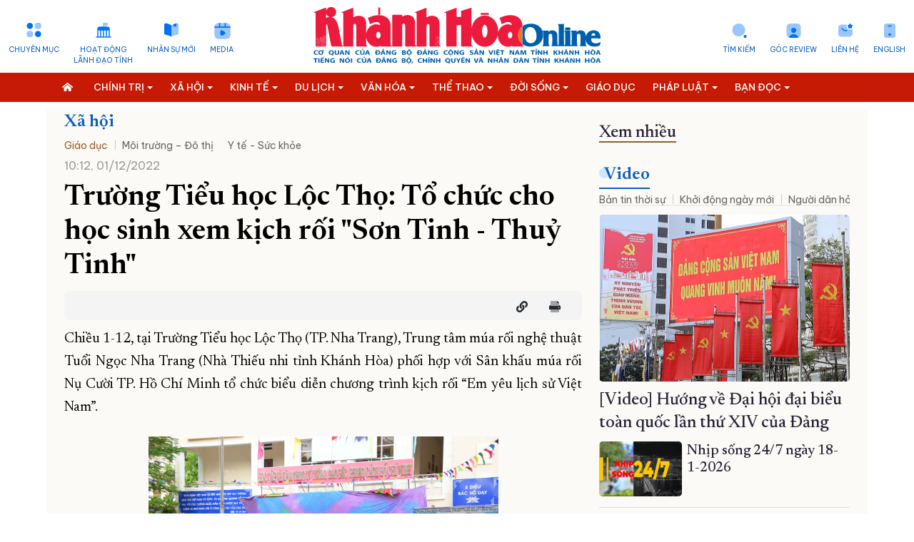

--- FILE ---
content_type: text/html; charset=UTF-8
request_url: https://baokhanhhoa.vn/xa-hoi/giao-duc/202212/truong-tieu-hoc-loc-tho-to-chuc-cho-hoc-sinh-xem-kich-roi-son-tinh-thuy-tinh-8271130/
body_size: 48000
content:

<!DOCTYPE html> 
<html lang="vi-VN"> 
 <head>   <title>Trường Tiểu học Lộc Thọ: Tổ chức cho học sinh xem kịch rối &quot;Sơn Tinh - Thuỷ Tinh&quot; - Báo Khánh Hòa điện tử</title>
    <meta property="og:title" content="Trường Tiểu học Lộc Thọ: Tổ chức cho học sinh xem kịch rối &amp;quot;Sơn Tinh - Thuỷ Tinh&amp;quot;"/>
	<meta property="og:type" content="article" />
	<meta property="og:image:width" content="1024" />
	<meta property="og:image:height" content="1024" />
	<meta property="fb:app_id" content="2131118177211869" /> 

	<meta property="og:url" content="http://beta.baokhanhhoa.vn/xa-hoi/giao-duc/202212/truong-tieu-hoc-loc-tho-to-chuc-cho-hoc-sinh-xem-kich-roi-son-tinh-thuy-tinh-8271130/" />
  <meta name="description" content="&lt;p&gt;Chiều 1-12, tại Trường Tiểu học Lộc Thọ (TP. Nha Trang), Trung tâm múa rối nghệ thuật Tuổi Ngọc Nha Trang (Nhà Thiếu nhi tỉnh Khánh Hòa) phối hợp với Sân khấu múa rối Nụ Cười TP. Hồ Chí Minh tổ chức biểu diễn chương trình kịch rối &amp;quot;Em yêu lịch sử Việt Nam&amp;quot;.&lt;/p&gt;"/>
  <meta property="og:description" content="&lt;p&gt;Chiều 1-12, tại Trường Tiểu học Lộc Thọ (TP. Nha Trang), Trung tâm múa rối nghệ thuật Tuổi Ngọc Nha Trang (Nhà Thiếu nhi tỉnh Khánh Hòa) phối hợp với Sân khấu múa rối Nụ Cười TP. Hồ Chí Minh tổ chức biểu diễn chương trình kịch rối &amp;quot;Em yêu lịch sử Việt Nam&amp;quot;.&lt;/p&gt;"/>
	<meta property="og:image" content="http://beta.baokhanhhoa.vn/file/e7837c02857c8ca30185a8c39b582c03/dataimages/202212/original/images5529722_vinhthanh1574.jpg" />

		<meta name="keywords" content="Tin tức, Thế giới, Công nghệ, Kinh tế - Xã hội, Thể thao, Giải trí, Sức khỏe, Khánh Hòa, Du lịch, Nha Trang, báo điện tử, Việt Nam"/>
  <meta name="keywords" content="Tin tức, Thế giới, Công nghệ, Kinh tế - Xã hội, Thể thao, Giải trí, Sức khỏe, Khánh Hòa, Du lịch, Nha Trang, báo điện tử, Việt Nam"/>
  <meta charset="utf-8">
  <meta name="viewport" content="width=device-width, initial-scale=1" />  <link rel="preconnect" href="https://fonts.googleapis.com">
<link rel="preconnect" href="https://fonts.gstatic.com" crossorigin>
<link href='https://fonts.googleapis.com/css2?family=Be+Vietnam+Pro:ital,wght@0,400;0,500;1,400&display=swap' rel='stylesheet'>
<link href='https://fonts.googleapis.com/css2?family=Newsreader:opsz,wght@6..72,300;6..72,400;6..72,500;6..72,600&family=Oswald&display=swap' rel='stylesheet'>
<link rel="stylesheet" href="/common/bootstrap-5.1.3/css/bootstrap.min.css">
<link type="text/css" rel="stylesheet" href="/common/v1/css/main.css?v=2.39"/>
		<link type="text/css" rel="stylesheet" href="/common/v1/css/sm-clean.css"/>
		<link type="text/css" rel="stylesheet" href="/common/v1/css/jquery.scrollbar.css"/>

		<link type="text/css" rel="stylesheet" href="/common/fontawesome-pro-5.15.3-web/css/all.min.css"/>

		<link href=/common/v1/css/swiper.min.css rel=stylesheet>


<!-- Google tag (gtag.js) -->
<script async src="https://www.googletagmanager.com/gtag/js?id=G-49Y7E9C4SH"></script>
<script>
  window.dataLayer = window.dataLayer || [];
  function gtag(){dataLayer.push(arguments);}
  gtag('js', new Date());

  gtag('config', 'G-49Y7E9C4SH');
</script>
<!-- Google news (gtag.js) -->
<script async type="application/javascript" src="https://news.google.com/swg/js/v1/swg-basic.js"></script> 
<script> (self.SWG_BASIC = self.SWG_BASIC || []).push( basicSubscriptions => { basicSubscriptions.init({ type: "NewsArticle", isPartOfType: ["Product"], isPartOfProductId: "CAow19uvDA:openaccess", clientOptions: { theme: "light", lang: "vi" }, }); }); </script>
<style>
#content p {
    margin-bottom: 25px !important;
}
.podcast-detail {
    position: relative;
    padding-top: 90px;
    background: url(https://baokhanhhoa.vn/file/e7837c02857c8ca30185a8c39b582c03/042023/rectangle_1_20230422164112.png) center 0 no-repeat;
    background-size: cover;
  position: relative;
}
.nav_user {
    position: -webkit-sticky;
    position: sticky;
    top: 0px !important;
    z-index: 9;
}
/*  #main-nav, .header,  .section_nav{
       filter: grayscale(100%);   
}
*/
#main-nav, .menu_bread {
       background: #c71a04;
}
</style>
   <script
      src="https://code.jquery.com/jquery-3.6.0.min.js"
      integrity="sha256-/xUj+3OJU5yExlq6GSYGSHk7tPXikynS7ogEvDej/m4="
      crossorigin="anonymous"
    ></script>
<script src="/common/v1/js/funct.js?v=1.1"></script> 
 </head> 
 <body> <div id="page_info" style="display: none">
<div id="site_id">e7837c02857c8ca30185a8c39b582c03</div>
<div id="parent_site_id">ff8080815e5b41fb015e5b817a510004</div>
<div id="cate_id">F1CD650DF3152D4AE053047A900AACBF</div>
<div id="parent_id">F1CD64644B182B3AE053047A900A7A47</div>
<div id="cate_url">/xa-hoi/giao-duc/</div>
<div id="article_title">Trường Tiểu học Lộc Thọ: Tổ chức cho học sinh xem kịch rối &quot;Sơn Tinh - Thuỷ Tinh&quot;</div>
<div id="article_id">F21D112D0E917F16E05382FC036798F9</div>
<div id="cate_title">Giáo dục</div>
</div>
<style>
#box0-tab{
    display: none;
}
.sm-clean > li > a {
    font-size: 13.5px !important;
}
.fas.fa-home-alt {
    background: none;
}
.multi{
color: white;
    font-weight: bold;
     font-family: 'Newsreader', serif;
text-transform: capitalize;
}
.news_new .emagazine_nav button.active {
    color: #000;
    background: url(/file/e7837c02857c8ca30185a8c39b582c03/022023/tinmoi_20230215214034.gif) no-repeat 0 5px;
    padding-left: 6px;
    background-size: 18px 18px;
}
.container{
max-width: 1320px;
}
.title4 {
    color: #262338;
    font-size: 28px;
    font-weight: 500;
line-height: 32px;
}
.des > * {
    font-size: 16px;
    color: #48545C;

}
#content .new img {
    width: 100% !important;
    margin-bottom: 0px;
}
.detail_layout .cate_title_1 .title {
      font-size: 24px;
    font-weight: 700;
}
.detail_layout .detail_layout {
    max-width: 1150px;
    padding: 0px 25px;
    background: #FCFAF6;
}
</style> 
  <!--	<portlet name="v1_header_tool" /> --> <div class="container">
	<div class="row header ">
		<div class="col-md-4">
			<ul class="list_icon_1 header_left">
				<li id="more-menu-1" class="item"><a href="#" class="dropdown-toggle" data-toggle="dropdown"  data-bs-toggle="dropdown">Chuyên mục</a></li>

				<li class="item"><a href="/hoat-dong-lanh-dao-tinh/">Hoạt động <br>lãnh đạo tỉnh</a></li>
				<li class="item"><a href="/chinh-tri/nhan-su-moi/">Nhân sự mới</a></li>
				<li class="item"><a href="/video/">Media</a></li>
				
			</ul>
		</div>
		<div class="col-md-4 header_center">
			<a href="/">
			  <img class="logo_header" src="https://baokhanhhoa.vn/file/e7837c02857c8ca30185a8c39b582c03/042023/lg1_20230418173750.svg" alt="Báo Khánh Hòa điện tử" /> 
<!-- <img class="logo_header" src="https://baokhanhhoa.vn/file/e7837c02857c8ca30185a8c39b582c03/072024/khanh_hoa_20240719181709.jpg" alt="Báo Khánh Hòa điện tử" />  --> <!-- quoc tang -->
<!-- 	 <img class="logo_header" src="https://baokhanhhoa.vn/file/e7837c02857c8ca30185a8c39b582c03/012025/untitled1_20250123221638.png" alt="Báo Khánh Hòa điện tử" />    -->
			</a>
		</div>
		<div class="col-md-4">
			<ul class="list_icon_1 header_right">
				<li class="item"><a href="//news.baokhanhhoa.vn/ ">English</a></li>
				<li class="item"> <a href="//baokhanhhoa.vn/lien-he/201211/lien-he-voi-bao-khanh-hoa-2200346/">Liên hệ</a></li>
				<li class="item"><a href="https://baokhanhhoa.vn/goc-review/">Góc Review</a></li>
                
				<li class="item"><a href="/tim-kiem">Tìm kiếm</a></li>
			</ul>
		</div>
	</div>
</div>

<div class="menutop">
    <nav class="" id="main-nav">
        <nav class="navbar container">
            <input id="main-menu-state" type="checkbox" />
            <label class="main-menu-btn" for="main-menu-state"> <span class="main-menu-btn-icon"></span> Toggle main menu visibility </label>
      <a class="search_mobile" href="/tim-kiem" style="float: right; margin-right: 15px; display: none;"><i class="fas fa-2x fa-search"></i></a>
            <div class="clear"></div>
			
		<ul id="main-menu" class="sm sm-clean" data-toggle="collapse-nav" data-target="#more-menu-1">
			<li><a href="/"><i class="fas fa-home-alt"></i></a></li>
	<li class='F1CD6462D0B02B36E053047A900AE450'><a  href='/chinh-tri/'><span class='bd'>Chính trị</span></a><ul><li class='F1CD6535DB202DB0E053047A900A4D61'><a href='/chinh-tri/giai-bua-liem-vang/'><span class='bd'>Giải Búa Liềm Vàng</span></a><ul></ul></li><li class='ff80808199dca5dd0199e24ba95a52ab'><a href='/chinh-tri/quoc-hoi-hdnd/'><span class='bd'>Quốc hội - HĐND</span></a><ul></ul></li><li class='F1CD6533ABC82DAAE053047A900ABE52'><a href='/chinh-tri/bao-ve-nen-tang-tu-tuong-cua-dang/'><span class='bd'>Bảo vệ nền tảng tư tưởng của Đảng</span></a><ul></ul></li><li class='F1CD65316B9C2DA4E053047A900AA0A3'><a href='/chinh-tri/xay-dung-dang/'><span class='bd'>Xây dựng Đảng</span></a><ul></ul></li><li class='ff8080819113ed6d0191503d06ff0068'><a href='/chinh-tri/hoat-dong-lanh-dao-trung-uong/'><span class='bd'>Hoạt động lãnh đạo Trung ương</span></a><ul></ul></li><li class='F1CD6442522E2AE6E053047A900AEFC6'><a href='/chinh-tri/nhan-su-moi/'><span class='bd'>Nhân sự mới</span></a><ul></ul></li><li class='ff80808199dca5dd0199e242ae565019'><a href='/doi-song/chinh-sach-moi/'><span class='bd'>Chính sách mới</span></a><ul></ul></li><li class='F1CD650BD18A2D44E053047A900A8A01'><a href='/chinh-tri/thoi-su-suy-ngam/'><span class='bd'>Thời sự - Suy ngẫm</span></a><ul></ul></li><li class='ff80808199dca5dd0199e504df0a6e46'><a href='/chinh-tri/quoc-phong/'><span class='bd'>Quốc phòng</span></a><ul></ul></li><li class='ff80808199dca5dd019a04add4b95f55'><a href='/chinh-tri/gop-y-du-thao-cac-van-kien-trinh-dai-hoi-dai-bieu-toan-quoc-lan-thu-xiv-cua-dang'><span class='bd'>Góp ý dự thảo các văn kiện trình Đại hội đại biểu toàn quốc lần thứ XIV của Đảng</span></a><ul></ul></li></ul></li><li class='F1CD64644B182B3AE053047A900A7A47'><a  href='/xa-hoi/'><span class='bd'>Xã hội</span></a><ul><li class='F1CD650DF3152D4AE053047A900AACBF'><a href='/giao-duc/'><span class='bd'>Giáo dục</span></a><ul></ul></li><li class='ff8080819a192135019a1fa0cad2423d'><a href='/xa-hoi/lao-dong-viec-lam/'><span class='bd'>Lao động - Việc làm</span></a><ul></ul></li><li class='F1CD64E8F4F32CE3E053047A900AD338'><a href='/xa-hoi/y-te-suc-khoe/'><span class='bd'>Y tế - Sức khỏe</span></a><ul><li class='ff8080819b1329eb019bb4d47c9e6619'><a href='/xa-hoi/y-te-suc-khoe/an-toan-ve-sinh-thuc-pham'><span class='bd'>An toàn vệ sinh thực phẩm</span></a><ul></ul></li></ul></li><li class='F1CD64DB350A2CC0E053047A900A55A1'><a href='/xa-hoi/moi-truong-do-thi/'><span class='bd'>Môi trường – Đô thị</span></a><ul></ul></li></ul></li><li class='F1CD6467BE462B42E053047A900AF6AD'><a  href='/kinh-te/'><span class='bd'>Kinh tế</span></a><ul><li class='ff8080819740c1740197861e7abc12e8'><a href='/phat-trien-kinh-te-tu-nhan/'><span class='bd'>Phát triển kinh tế tư nhân</span></a><ul></ul></li><li class='ff80808199dca5dd0199e22e82c24a76'><a href='/kinh-te/cong-nghiep-nang-luong/'><span class='bd'>Công nghiệp - Năng lượng</span></a><ul></ul></li><li class='ff80808199dca5dd0199e238b2bf4d05'><a href='/kinh-te/nong-nghiep-nong-thon-moi/'><span class='bd'>Nông nghiệp - Nông thôn mới</span></a><ul></ul></li><li class='F1CD65186D452D68E053047A900A64C3'><a href='/kinh-te/thong-tin-doanh-nghiep/'><span class='bd'>Thông tin doanh nghiệp</span></a><ul></ul></li><li class='F1CD651043722D50E053047A900A1C71'><a href='/kinh-te/tai-chinh-ngan-hang/'><span class='bd'>Tài chính - Ngân hàng</span></a><ul></ul></li><li class='F1CD6538688B2DB6E053047A900AFB44'><a href='/kinh-te/vietnam-airlines/'><span class='bd'>Vietnam Airlines</span></a><ul></ul></li></ul></li><li class='F1CD6477B2312B69E053047A900A073C'><a  href='/du-lich/'><span class='bd'>Du lịch</span></a><ul><li class='F1CD64ABB5AE2C48E053047A900A1DD4'><a href='/doi-song/am-thuc/'><span class='bd'>Ẩm thực</span></a><ul></ul></li><li class='F1CD655098E42DFAE053047A900AC893'><a href='/du-lich/trai-nghiem-kham-pha/'><span class='bd'>Trải nghiệm – Khám phá</span></a><ul></ul></li><li class='ff80808199dca5dd0199e2087f2b4504'><a href='/du-lich/di-san-van-hoa/'><span class='bd'>Di sản văn hóa</span></a><ul></ul></li><li class='F1CD651220112D56E053047A900A79E9'><a href='/du-lich/danh-lam-thang-canh/'><span class='bd'>Danh lam thắng cảnh</span></a><ul></ul></li></ul></li><li class='F1CD6479622A2B6DE053047A900A54C0'><a  href='/van-hoa/'><span class='bd'>Văn hóa</span></a><ul><li class='F1CD64A9C73A2C40E053047A900A0C3A'><a href='/van-hoa/sang-tac/'><span class='bd'>Sáng tác</span></a><ul></ul></li><li class='F1CD64EB792F2CE9E053047A900A57F7'><a href='/van-hoa/chuyen-cuoi-tuan/'><span class='bd'>Chuyện cuối tuần</span></a><ul></ul></li><li class='F1CD6527BE442D8CE053047A900A136F'><a href='/van-hoa/giai-tri/'><span class='bd'>Giải trí</span></a><ul></ul></li><li class='ff8080819b1329eb019b816f5b90338c'><a href='/van-hoa/nhung-goc-pho-nhung-con-duong/'><span class='bd'>Những góc phố - những con đường</span></a><ul></ul></li></ul></li><li class='F1CD64503FDA2B06E053047A900A329A'><a  href='/the-thao/'><span class='bd'>Thể thao</span></a><ul><li class='F1CD64A7954A2C3AE053047A900A3FBA'><a href='/the-thao/the-thao-trong-nuoc/'><span class='bd'>Thể thao trong nước</span></a><ul></ul></li><li class='F1CD64CDF2C92C9CE053047A900A55CC'><a href='/the-thao/the-thao-quoc-te/'><span class='bd'>Thể thao quốc tế</span></a><ul></ul></li></ul></li><li class='F1CD648123982BA7E053047A900AD734'><a  href='/doi-song/'><span class='bd'>Đời sống</span></a><ul><li class='F1CD64F4CD442D03E053047A900A0BA3'><a href='/doi-song/thi-truong/'><span class='bd'>Thị trường</span></a><ul></ul></li></ul></li><li class='ff80808196ced87001971f6017481590'><a  href='/giao-duc/'><span class='bd'>Giáo dục</span></a><ul></ul></li><li class='F1CD645ADB782B22E053047A900AA9FD'><a  href='/phap-luat/'><span class='bd'>Pháp luật</span></a><ul><li class='ff80808199dca5dd0199e224d6e448d8'><a href='/phap-luat/an-ninh-trat-tu/'><span class='bd'>An ninh trật tự</span></a><ul></ul></li><li class='F1CD65164BE22D62E053047A900A4261'><a href='/phap-luat/giai-dap-phap-luat/'><span class='bd'>Giải đáp pháp luật</span></a><ul></ul></li><li class='ff80808199dca5dd0199e225d8044935'><a href='/phap-luat/ho-so-pha-an'><span class='bd'>Hồ sơ phá án</span></a><ul></ul></li></ul></li><li class='F1CD647CA9522B7BE053047A900A500A'><a  href='/ban-doc-viet/'><span class='bd'>Bạn đọc</span></a><ul><li class='F1CD64F292272CFDE053047A900A715E'><a href='/ban-doc-viet/hop-thu-tu-thien/'><span class='bd'>Hộp thư từ thiện</span></a><ul></ul></li><li class='F1CD652EACBB2D9EE053047A900A619D'><a href='/ban-doc-viet/van-de-ban-doc-quan-tam/'><span class='bd'>Vấn đề bạn đọc quan tâm</span></a><ul></ul></li></ul></li><li class='F1CD645E36572B2AE053047A900A4E45'><a  href='/khoa-hoc-cong-nghe/'><span class='bd'>Khoa học - Công nghệ</span></a><ul><li class='F7EE8E70873C29D6E05382FC036740BA'><a href='/chuyen-doi-so/'><span class='bd'>Chuyển đổi số</span></a><ul></ul></li><li class='ff8081818871292f018890837f0572f9'><a href='/chuyen-doi-so/thuc-hien-de-an-06/'><span class='bd'>Thực hiện Đề án 06</span></a><ul></ul></li><li class='ff80808196ced87001971158967e0608'><a href='/chuyen-doi-so/kpi-thuoc-do-hieu-qua-cong-viec/'><span class='bd'>KPI-Thước đo hiệu quả công việc</span></a><ul></ul></li></ul></li><li class='F1CD642901F32ABAE053047A900ABBD5'><a  href='/phong-su/'><span class='bd'>Phóng sự</span></a><ul></ul></li><li class='F1CD64395C0E2ADAE053047A900A538A'><a  href='/the-gioi/'><span class='bd'>Thế giới</span></a><ul><li class='F1CD653F2F492DC9E053047A900A2190'><a href='/the-gioi/cong-dong-asean/'><span class='bd'>Cộng đồng ASEAN</span></a><ul></ul></li></ul></li><li class='8a10ed228591cd1701859b1bc889451c'><a  href='/multimedia/'><span class='bd'>Multimedia</span></a><ul><li class='F1CD642B17692ABEE053047A900A55CB'><a href='/goc-anh/'><span class='bd'>Góc ảnh</span></a><ul></ul></li><li class='8a10ed228591cd1701859b1f3b8d45d5'><a href='/multimedia/infographic/'><span class='bd'>Infographic</span></a><ul></ul></li><li class='8a10ed228591cd1701859b1ea95145a5'><a href='/multimedia/emagazine/'><span class='bd'>E-magazine</span></a><ul></ul></li><li class='8a10ed228591cd1701859b3ccf7a46fb'><a href='/multimedia/review/'><span class='bd'>Review</span></a><ul></ul></li><li class='8a10ed228591cd1701859b1c9702456f'><a href='/multimedia/livestream/'><span class='bd'>Livestream</span></a><ul></ul></li></ul></li><li class='F1CD641E91702AA2E053047A900AE806'><a  href='/video/'><span class='bd'>Video</span></a><ul><li class='ff808081965b66550196998cd5da3c3b'><a href='/video/ban-tin-thoi-su/'><span class='bd'>Bản tin thời sự</span></a><ul></ul></li><li class='ff80808191876c6001919708a3801a2b'><a href='/video/chao-ngay-moi/'><span class='bd'>Khởi động ngày mới</span></a><ul></ul></li><li class='ff80808191876c600191970973271a64'><a href='/video/van-de-hom-nay'><span class='bd'>Người dân hỏi – Cơ quan nhà nước trả lời</span></a><ul></ul></li><li class='F1CD64C6BD892C8AE053047A900A4304'><a href='/video/vi-nhan-dan-phuc-vu/'><span class='bd'>Vì nhân dân phục vụ</span></a><ul></ul></li><li class='ff8080819b1329eb019b7c6999ff51f1'><a href='/video/chuyen-dong-247'><span class='bd'>Chuyển động 24/7</span></a><ul></ul></li><li class='F1CD64BC8C382C72E053047A900AB0DB'><a href='/video/chinh-tri-xa-hoi/'><span class='bd'>Chính trị - xã hội</span></a><ul></ul></li><li class='F1CD64C167552C7EE053047A900AEA60'><a href='/video/kinh-te-du-lich/'><span class='bd'>Kinh tế - Du lịch</span></a><ul></ul></li><li class='F1CD64C3ED692C84E053047A900A10EE'><a href='/video/van-hoa-the-thao/'><span class='bd'>Văn hóa - Thể thao</span></a><ul></ul></li><li class='F1CD6499EF8E2BF7E053047A900A5C8C'><a href='/video/doi-song-phap-luat/'><span class='bd'>Đời sống - Pháp luật</span></a><ul></ul></li><li class='ff8081818bfb2981018bfc7bbdac0f47'><a href='/video/pho-bien-kien-thuc/'><span class='bd'>Phổ biến kiến thức</span></a><ul></ul></li><li class='F1CD64E15AAD2CCCE053047A900A7BD7'><a href='/video/clip-ban-doc/'><span class='bd'>Bạn đọc</span></a><ul></ul></li><li class='ff8081818ca8c893018cb3608e915708'><a href='/video/top-mon-ngon/'><span class='bd'>Top món ngon</span></a><ul></ul></li></ul></li><li class='F1CD6486C36E2BB8E053047A900A76A8'><a  href='/doc-bao-online/'><span class='bd'>Đọc báo online</span></a><ul></ul></li><li class='8a10ed228591cd17018599be5be439e3'><a  href='/podcast/'><span class='bd'>Podcast</span></a><ul><li class='ff80808196ced870019717139f64466c'><a href='/podcast/ban-tin-thoi-su/'><span class='bd'>Bản tin thời sự</span></a><ul></ul></li><li class='ff8081818c1b8c9a018c33c50a991f4c'><a href='/podcast/giai-ma-nhung-vu-trong-an/'><span class='bd'>Giải mã những vụ trọng án</span></a><ul></ul></li><li class='ff8081818c1b8c9a018c33c4ae731f1a'><a href='/podcast/nhung-vung-ky-uc/'><span class='bd'>Những vùng ký ức</span></a><ul></ul></li><li class='ff80808196ced87001971eb8707d0969'><a href='/podcast/truyen-ngan-cuoi-tuan/'><span class='bd'>Truyện ngắn cuối tuần</span></a><ul></ul></li></ul></li><li class='F1CD6453600A2B0EE053047A900AD298'><a  href='/rao-vat-tuyen-dung/'><span class='bd'>Thông tin - Quảng cáo</span></a><ul><li class='F1CD6492F0012BD9E053047A900A5D1C'><a href='/rao-vat-tuyen-dung/bo-cao-thanh-lap/'><span class='bd'>Bố cáo thành lập</span></a><ul></ul></li><li class='F1CD64B4C5F82C60E053047A900A0D00'><a href='/rao-vat-tuyen-dung/tuyen-dung/'><span class='bd'>Tuyển dụng</span></a><ul></ul></li><li class='F1CD64D70B432CB4E053047A900A4C6B'><a href='/rao-vat-tuyen-dung/giay-to/'><span class='bd'>Giấy tờ</span></a><ul></ul></li><li class='F1CD64B0436F2C4FE053047A900A8B53'><a href='/rao-vat-tuyen-dung/nha-dat/'><span class='bd'>Nhà đất</span></a><ul></ul></li><li class='F1CD64D282C92CA8E053047A900AC449'><a href='/rao-vat-tuyen-dung/o-to-xe-may/'><span class='bd'>Ô tô - Xe máy</span></a><ul></ul></li><li class='F1CD64B7352A2C66E053047A900A9A0A'><a href='/rao-vat-tuyen-dung/dich-vu/'><span class='bd'>Dịch vụ</span></a><ul></ul></li><li class='F1CD649532742BE3E053047A900A1B89'><a href='/rao-vat-tuyen-dung/bo-cao-giai-the/'><span class='bd'>Bố cáo giải thể</span></a><ul></ul></li><li class='F1CD64D4C3182CAEE053047A900A8418'><a href='/rao-vat-tuyen-dung/moi-thau/'><span class='bd'>Mời thầu</span></a><ul></ul></li><li class='F1CD64D914FB2CBAE053047A900AB5C8'><a href='/rao-vat-tuyen-dung/thanh-ly/'><span class='bd'>Thanh lý</span></a><ul></ul></li><li class='F1CD64B9D65E2C6CE053047A900A7B06'><a href='/rao-vat-tuyen-dung/khac/'><span class='bd'>Khác</span></a><ul></ul></li></ul></li><li class='ff80808196ced870019724076d4547c8'><a  href='/quy-hoach-tinh-khanh-hoa/'><span class='bd'>Quy hoạch tỉnh Khánh Hòa</span></a><ul><li class='ff80808196ced87001972409eca7483d'><a href='/nha-trang/'><span class='bd'>Quy hoạch Nha Trang</span></a><ul></ul></li><li class='ff80808196ced87001972408e36e4808'><a href='/cam-lam/'><span class='bd'>Quy hoạch Cam Lâm</span></a><ul></ul></li><li class='ff80808196ced8700197240abb744874'><a href='/dien-khanh/'><span class='bd'>Quy hoạch Diên Khánh</span></a><ul></ul></li><li class='ff80808196ced8700197240b5e0548a8'><a href='/van-phong/'><span class='bd'>Quy hoạch Vân Phong</span></a><ul></ul></li></ul></li><li class='F1CD64205AE22AA6E053047A900A12EC'><a  href='/truong-sa-bien-dao-que-huong/'><span class='bd'>Trường Sa biển đảo quê hương</span></a><ul></ul></li><li class='F1CD64A315202C2EE053047A900ABC65'><a  href='/chung-tay-cai-cach-hanh-chinh/'><span class='bd'>Chung tay cải cách hành chính</span></a><ul></ul></li><li class='F1CD64A550B22C34E053047A900A7876'><a  href='/xay-dung-nong-thon-moi/'><span class='bd'>Xây dựng nông thôn mới</span></a><ul></ul></li><li class='F1CD6449A2192AF6E053047A900A5FD8'><a  href='/lich-cat-dien/'><span class='bd'>Lịch cắt điện</span></a><ul></ul></li><li class='F1CD647F791D2B8CE053047A900A8059'><a  href='/tau-xe-may-bay/'><span class='bd'>Tàu - Xe - Máy bay</span></a><ul></ul></li><li class='F7EE8E74664929DAE05382FC036768D2'><a  href='/ky-niem-370-nam-xay-dung-va-phat-trien-tinh-khanh-hoa/'><span class='bd'>Kỷ niệm 370 năm xây dựng và phát triển tỉnh Khánh Hòa</span></a><ul></ul></li><li class='ff808181891a8f0e0189762421f63b00'><a  href='/khoanh-khac-dep-xu-tram/'><span class='bd'>Khoảnh khắc đẹp xứ Trầm</span></a><ul></ul></li><li class='ff808081984c818601985b9f5a83299a'><a  href='/dong-chi-nghiem-xuan-thanh/'><span class='bd'>Đồng chí Nghiêm Xuân Thành</span></a><ul></ul></li><li class='ff808081984c818601985be6f25b2f33'><a  href='/dong-chi-ho-xuan-truong/'><span class='bd'>Đồng chí Hồ Xuân Trường</span></a><ul></ul></li><li class='ff8080819a482ce0019a94bf4db441e8'><a  href='dong-chi-tran-phong'><span class='bd'>Đồng chí Trần Phong</span></a><ul></ul></li><li class='ff80808197d927ac0198455bdaa478ba'><a  href='/dai-hoi-dang-cac-cap/'><span class='bd'>Đại hội đảng các cấp</span></a><ul><li class='ff80808197d927ac0198455cab80790a'><a href='/tin-tuc-su-kien/'><span class='bd'>Tin tức sự kiện</span></a><ul></ul></li><li class='ff80808197d927ac0198455d1d17794d'><a href='/cac-ky-dai-hoi-dang/'><span class='bd'>Các kỳ đại hội đảng</span></a><ul><li class='ff80808197d927ac0198455dc5b77982'><a href='/dai-hoi-dang-toan-quoc/'><span class='bd'>Đại hội đảng toàn quốc</span></a><ul></ul></li><li class='ff80808197d927ac0198455e310779c3'><a href='/danh-sach-tong-bi-thu/'><span class='bd'>Danh sách tổng bí thư</span></a><ul></ul></li></ul></li><li class='ff808081984c8186019896c7837f60dd'><a href='/ban-chap-hanh-dang-bo-tinh/'><span class='bd'>Ban chấp hành đảng bộ tỉnh</span></a><ul></ul></li><li class='ff808081984c818601988055315449aa'><a href='/dai-hoi/multimedia'><span class='bd'>Multimedia</span></a><ul><li class='ff808081984c81860198875248dd1496'><a href='/dai-hoi/video'><span class='bd'>Video</span></a><ul></ul></li><li class='ff808081984c818601988752e14214dd'><a href='/dai-hoi/anh/'><span class='bd'>Ảnh</span></a><ul></ul></li><li class='ff808081984c81860198875367161528'><a href='/dai-hoi/e-magazine/'><span class='bd'>E-magazine</span></a><ul></ul></li><li class='ff808081984c8186019887545021156c'><a href='/dai-hoi/Infographic/'><span class='bd'>Infographic</span></a><ul></ul></li><li class='ff808081984c818601988754d2c815aa'><a href='/dai-hoi/podcast'><span class='bd'>Podcast</span></a><ul></ul></li></ul></li><li class='ff808081984c81860198875a4ee31689'><a href='/van-kien-van-ban/'><span class='bd'>Văn kiện - văn bản</span></a><ul></ul></li></ul></li><li class='8a10ed228591cd1701859551cd681859'><a  href='/'><span class='bd'>Trang chủ</span></a><ul></ul></li><li class='F1CD6451D9CB2B0AE053047A900AA82B'><a  href='/ve-bao-khanh-hoa/'><span class='bd'>Về báo Khánh Hòa</span></a><ul></ul></li></ul></nav>
        </nav>
    </nav>
</div>
<style>
#main-nav {

}
</style> 
  <div class="container detail_layout"> 
   <div class="row"> 
    <div class="col-8"> 
<div class="cate_title_1 ">
	<div class='nav_F1CD64644B182B3AE053047A900A7A47'><a href='/xa-hoi/' class='title color1'>Xã hội</a><div class='cate_nav'><ul class='submenu'><li class='F1CD650DF3152D4AE053047A900AACBF'><a href='/xa-hoi/giao-duc/'>Giáo dục</a></li><li class='F1CD64DB350A2CC0E053047A900A55A1'><a href='/xa-hoi/moi-truong-do-thi/'>Môi trường – Đô thị</a></li><li class='F1CD64E8F4F32CE3E053047A900AD338'><a href='/xa-hoi/y-te-suc-khoe/'>Y tế - Sức khỏe</a></li></ul></div><div class="clear"></div></div>
	<div class="clear"></div>
</div> 	<div class="date row10">10:12, 01/12/2022</div>
	<h1 class="head_title">Trường Tiểu học Lộc Thọ: Tổ chức cho học sinh xem kịch rối &quot;Sơn Tinh - Thuỷ Tinh&quot;</h1>

	<div class="box_support clearfix">
		<div class="date_time">
			<ul class="social fright">
				<li>
					<div class="fb-like" data-href="http://beta.baokhanhhoa.vn/xa-hoi/giao-duc/202212/truong-tieu-hoc-loc-tho-to-chuc-cho-hoc-sinh-xem-kich-roi-son-tinh-thuy-tinh-8271130/" data-layout="button_count" data-action="like" data-size="small" data-show-faces="false" data-share="true"></div>
				</li>
				<li>
					<div class="zalo-share-button" data-href="" data-oaid="579745863508352884" data-layout="2" data-color="blue" data-customize=false></div>
				</li>
				<li><a href="#" onclick="myFunction('/xa-hoi/giao-duc/202212/truong-tieu-hoc-loc-tho-to-chuc-cho-hoc-sinh-xem-kich-roi-son-tinh-thuy-tinh-8271130/')"><i class="fas fa-link"></i></a>
				</li>
			</ul>
			<div class="clear"></div>
		</div>

	</div>

	<div id="content" class="content-detail cate_F1CD650DF3152D4AE053047A900AACBF">
		<div class="td-post-content tagdiv-type">
						<div class="sub_first_content"><img alt="" src="/file//e7837c02857c8ca30185a8c39b582c03/dataimages/202212/original/images5529722_vinhthanh1574.jpg"><p><p>Chiều 1-12, tại Trường Tiểu học Lộc Thọ (TP. Nha Trang), Trung tâm múa rối nghệ thuật Tuổi Ngọc Nha Trang (Nhà Thiếu nhi tỉnh Khánh Hòa) phối hợp với Sân khấu múa rối Nụ Cười TP. Hồ Chí Minh tổ chức biểu diễn chương trình kịch rối &quot;Em yêu lịch sử Việt Nam&quot;.</p></p></div><p style="text-align: justify;">Chiều 1-12, tại Trường Tiểu học Lộc Thọ (TP. Nha Trang), Trung tâm múa rối nghệ thuật Tuổi Ngọc Nha Trang (Nhà Thiếu nhi tỉnh Khánh Hòa) phối hợp với Sân khấu múa rối Nụ Cười TP. Hồ Chí Minh tổ chức biểu diễn chương trình kịch rối “Em yêu lịch sử Việt Nam”.</p> 
<table align="center" class="image center" width="490"> 
 <tbody> 
  <tr> 
   <td> 
    <figure> 
     <img alt="Chương trình kịch rối “Sơn Tinh - Thuỷ Tinh” tại Trường Tiểu học Lộc Thọ" itemprop="image" src="/file/e7837c02857c8ca30185a8c39b582c03/dataimages/202212/original/images5529722_vinhthanh1574.jpg" style="width: 490px; height: 326px;">
     <figcaption class="image_desc">
      Chương trình kịch rối “Sơn Tinh - Thuỷ Tinh” tại Trường Tiểu học Lộc Thọ
     </figcaption>
    </figure> </td> 
  </tr> 
 </tbody> 
</table> 
<p style="text-align: justify;">Tại đây, hơn 1.100 học sinh được xem vở kịch “Sơn Tinh - Thủy Tinh”. Vở kịch có thời lượng hơn 60 phút, được các diễn viên hoá trang, nhập vai vào các nhân vật trong câu chuyện lịch sử Sơn tinh, Thuỷ tinh, tái hiện lại các tình tiết hấp dẫn, kịch tính, thú vị.</p> 
<p style="text-align: justify;">Được biết, đây là hoạt động nằm trong dự án sân khấu kịch lịch sử Việt Nam với chủ đề "Tôi yêu Tổ quốc Việt Nam - Tôi yêu lịch sử Việt Nam" do hai đơn vị phối hợp thực hiện nhằm giáo dục các giá trị văn hoá truyền thống cho học sinh, giúp các em có hoạt động ngoại khoá bổ ích, thiết thực. Thời gian tới, chương trình sẽ được tổ chức tại các trường tiểu học khác trên địa bàn TP. Nha Trang và trên địa bàn tỉnh.</p> 
<p style="text-align: right;">V.THÀNH</p>
		</div>

	</div>


<div id="fb-root"></div>

<script src="https://apis.google.com/js/platform.js" async defer></script>
<script src="https://sp.zalo.me/plugins/sdk.js"></script>    
     <div class="main-content-end-padding"></div> 
    </div> 
    <div class="col-4"> 
     <div class="sticky-content"> 
		<div class="pad20 wrap_scroll">
			<div class="mostread_box">
				<div class="cate_title_3"><a class="title" style="font-size: 24px;">Xem nhiều</a></div>
				<div class="list-bd" id="mostread">

				</div>
			</div>
		</div>
  

			<div id="video-box" class="thoisu row30">
				<div class="cate_title_1 row10">
					<a class="title fleft" href="/video/">Video</a>
					<div class="clear"></div>
                    <ul class="submenu"><li><a href="/video/ban-tin-thoi-su/">Bản tin thời sự</a></li> <li><a href="/video/chao-ngay-moi/">Khởi động ngày mới</a></li> <li><a href="/video/van-de-hom-nay">Người dân hỏi – Cơ quan nhà nước trả lời</a></li> <li><a href="/video/vi-nhan-dan-phuc-vu/">Vì nhân dân phục vụ</a></li> <li><a href="/video/chuyen-dong-247">Chuyển động 24/7</a></li> <li><a href="/video/chinh-tri-xa-hoi/">Chính trị - xã hội</a></li> <li><a href="/video/kinh-te-du-lich/">Kinh tế - Du lịch</a></li> <li><a href="/video/van-hoa-the-thao/">Văn hóa - Thể thao</a></li> <li><a href="/video/doi-song-phap-luat/">Đời sống - Pháp luật</a></li> <li><a href="/video/pho-bien-kien-thuc/">Phổ biến kiến thức</a></li> <li><a href="/video/clip-ban-doc/">Bạn đọc</a></li> <li><a href="/video/top-mon-ngon/">Top món ngon</a></li></ul>
				</div>
				
					<div class="first row10">
						<a href="/video/chinh-tri-xa-hoi/202601/video-huong-ve-dai-hoi-dai-bieu-toan-quoc-lan-thu-xiv-cua-dang-466446a/" class="avatar  row5"><img class="lazy" src="[data-uri]" data-src="/file/e7837c02857c8ca30185a8c39b582c03/012026/dh_dang_20260118144622.jpg?width=500&height=-&type=resize" alt="[Video] Hướng về Đại hội đại biểu toàn quốc lần thứ XIV của Đảng"></a>
						<a href="/video/chinh-tri-xa-hoi/202601/video-huong-ve-dai-hoi-dai-bieu-toan-quoc-lan-thu-xiv-cua-dang-466446a/" class="title3 row5">[Video] Hướng về Đại hội đại biểu toàn quốc lần thứ XIV của Đảng</a>
					</div>
				

				<div class="list-bd">
						
					<div class="item">
						<div class="fleft40">
							 <a class="avatar " href="/video/chuyen-dong-247202601/nhip-song-247-ngay-18-1-2026-2592c7c/">
								<img  class="lazy" src="[data-uri]" data-src="/file/e7837c02857c8ca30185a8c39b582c03/012026/youtube.00_01_08_12.still002_20260110174910.jpg?width=500&height=-&type=resize"   alt="Nhịp sống 24/7 ngày 18-1-2026"/>
							 </a>
						</div>
						<div class="fright60">
							<a href="/video/chuyen-dong-247202601/nhip-song-247-ngay-18-1-2026-2592c7c/" class="title1">Nhịp sống 24/7 ngày 18-1-2026</a>
							<div class="date color2"> 20:26, 18/01/2026</div>
						</div>
						<div class="clear"></div>
					</div>
				
					<div class="item">
						<div class="fleft40">
							 <a class="avatar " href="/video/ban-tin-thoi-su/202601/ban-tin-thoi-su-toi-18-1-2026-32234d3/">
								<img  class="lazy" src="[data-uri]" data-src="/file/e7837c02857c8ca30185a8c39b582c03/012026/youtube.00_22_21_21.still011_20260118195721.jpg?width=500&height=-&type=resize"   alt="Bản tin thời sự tối 18-1-2026"/>
							 </a>
						</div>
						<div class="fright60">
							<a href="/video/ban-tin-thoi-su/202601/ban-tin-thoi-su-toi-18-1-2026-32234d3/" class="title1">Bản tin thời sự tối 18-1-2026</a>
							<div class="date color2"> 20:23, 18/01/2026</div>
						</div>
						<div class="clear"></div>
					</div>
				
					<div class="item">
						<div class="fleft40">
							 <a class="avatar " href="/video/vi-nhan-dan-phuc-vu/202601/video-cong-an-khanh-hoa-tap-trung-bao-ve-an-ninh-trat-tu-cho-dai-hoi-dang-toan-quoc-lan-thu-xiv-fb40169/">
								<img  class="lazy" src="[data-uri]" data-src="/file/e7837c02857c8ca30185a8c39b582c03/012026/ca_20260118112404.jpg?width=500&height=-&type=resize"   alt="[Video] Công an Khánh Hòa tập trung bảo vệ an ninh trật tự cho Đại hội Đảng toàn quốc lần thứ XIV"/>
							 </a>
						</div>
						<div class="fright60">
							<a href="/video/vi-nhan-dan-phuc-vu/202601/video-cong-an-khanh-hoa-tap-trung-bao-ve-an-ninh-trat-tu-cho-dai-hoi-dang-toan-quoc-lan-thu-xiv-fb40169/" class="title1">[Video] Công an Khánh Hòa tập trung bảo vệ an ninh trật tự cho Đại hội Đảng toàn quốc lần thứ XIV</a>
							<div class="date color2"> 12:32, 18/01/2026</div>
						</div>
						<div class="clear"></div>
					</div>
				

				</div>
			</div>
	<!-- cache 3 -->

<style>
.textlink_embed{
display: none;
}
</style> 
     </div> 
    </div> 








	<div class="bg_grey2">
		<div class="container">
			<div class="block_new_related thoisu row30">
				<div class="cate_title_1 row20">
					<a class="title fleft" href="#">Cùng chuyên mục</a>
					<div class="clear"></div>
				</div>
				<div class="row">
					<div class="col-3">
					   <a href="/xa-hoi/giao-duc/202212/tang-cuong-kiem-soat-bua-an-ban-tru-8271138/" class="avatar row5"><img src="/file/e7837c02857c8ca30185a8c39b582c03/dataimages/202212/original/images5529780_kimdung1.jpg?width=300&height=-&type=resize" alt="Tăng cường kiểm soát bữa ăn bán trú"></a>
						<a href="/xa-hoi/giao-duc/202212/tang-cuong-kiem-soat-bua-an-ban-tru-8271138/" class="title">Tăng cường kiểm soát bữa ăn bán trú</a>
					</div><div class="col-3">
					   <a href="/xa-hoi/giao-duc/202212/quy-dinh-kien-thuc-van-hoa-thpt-trong-co-so-giao-duc-nghe-nghiep-8271139/" class="avatar row5"><img src="/file/e7837c02857c8ca30185a8c39b582c03/dataimages/202209/original/images5518681_images5505478_images5479776_images5474797_images5436384_bkh.jpg?width=300&height=-&type=resize" alt="Quy định kiến thức văn hóa THPT trong cơ sở giáo dục nghề nghiệp"></a>
						<a href="/xa-hoi/giao-duc/202212/quy-dinh-kien-thuc-van-hoa-thpt-trong-co-so-giao-duc-nghe-nghiep-8271139/" class="title">Quy định kiến thức văn hóa THPT trong cơ sở giáo dục nghề nghiệp</a>
					</div><div class="col-3">
					   <a href="/xa-hoi/giao-duc/202212/truong-dai-hoc-nha-trang-to-chuc-be-giang-chuong-trinh-tieng-anh-access-8271086/" class="avatar row5"><img src="/file/e7837c02857c8ca30185a8c39b582c03/dataimages/202212/original/images5529723_qq.jpg?width=300&height=-&type=resize" alt="Trường Đại học Nha Trang tổ chức bế giảng chương trình tiếng Anh Access"></a>
						<a href="/xa-hoi/giao-duc/202212/truong-dai-hoc-nha-trang-to-chuc-be-giang-chuong-trinh-tieng-anh-access-8271086/" class="title">Trường Đại học Nha Trang tổ chức bế giảng chương trình tiếng Anh Access</a>
					</div><div class="col-3">
					   <a href="/xa-hoi/giao-duc/202212/tap-huan-tai-lieu-lam-quen-tieng-anh-cho-tre-mau-giao-8271078/" class="avatar row5"><img src="/file/e7837c02857c8ca30185a8c39b582c03/dataimages/202212/original/images5529698_917429a8db8f02d15b9e.jpg?width=300&height=-&type=resize" alt="Tập huấn tài liệu làm quen tiếng Anh cho trẻ mẫu giáo"></a>
						<a href="/xa-hoi/giao-duc/202212/tap-huan-tai-lieu-lam-quen-tieng-anh-cho-tre-mau-giao-8271078/" class="title">Tập huấn tài liệu làm quen tiếng Anh cho trẻ mẫu giáo</a>
					</div>
				</div>
			</div>
		</div>
	</div>



 
    <div class="row"><div class="row box_detail_child">
</div>    </div> 
   </div> 
  </div> <style type="text/css">

	.footer-menu .dl {
    width: 20%;
    min-height: 190px;
    float: left;
}
.cate_title_1 .nav_F1CD641E91702AA2E053047A900AE806 .submenu li.active a {
    color: #0A5EC1;
    font-weight: 600;
    font-size: 17px;
    margin-top: 4px;
}
@media screen and (min-width: 680px) {
.info_new .head_title, .info_new .box_support {
     max-width: 780px;
    margin: 0px auto;
}
.info_new .content-detail p{
  max-width: 780px;
    margin: 0px auto;
}
.info_new .content-detail img, .info_new  table.image {
    margin: 0px auto;
    max-width: 1000px !important;
}
}


</style>
<div class="footer">
	
		
		<div class="footer-info">
			<div class="container">
				<div class="item">
					<p class="first">Báo và Phát thanh, Truyền hình Khánh Hòa - Website: http://www.baokhanhhoa.vn</p>
					<p>Cơ quan chủ quản: Tỉnh ủy Khánh Hòa | Giấy phép hoạt động báo chí điện tử số: 06/GP-BTTTT ngày 06 tháng 01 năm 2023</p>
					<p>Giám đốc: Thái Thị Lệ Hằng </p>

<p> Phó Giám đốc: Lê Hoàng Triều - Trần Văn Thanh - Nguyễn Xuân Duy - Cung Phú Quốc - Võ Thanh Lâm</p>
<p>Cơ sở 1: Đường A1, Khu đô thị An Bình Tân, phường Nam Nha Trang, Khánh Hòa
</p>
<p>Cơ sở 2: 285A đường 21 tháng 8, phường Bảo An, Khánh Hòa</p>
<p>Cơ sở 3: 77 Yersin, phường Tây Nha Trang, Khánh Hòa</p>
<p>Điện thoại: 0258.3523158 - Fax: 0258.3523158</p>
</p>Email: baokhanhhoadientu@gmail.com; quangcaobkh@gmail.com; toasoan.bkh@gmail.com; dichvuquangcaoktv@gmail.com;  ktv.org.vn@gmail.com </p>
					<p class="toggle_textlink">Ghi rõ nguồn "Báo Khánh Hòa điện tử" khi sử dụng thông tin từ website này </p>

				</div>
			</div>

		</div>

</div>
		<div class="scrolltop-button"><i class="fa fa-2x fa-angle-double-up"></i></div>

<script src="/common/v1/js/head.min.js"></script>
<script src="https://cdn.jsdelivr.net/npm/@popperjs/core@2.10.2/dist/umd/popper.min.js" integrity="sha384-7+zCNj/IqJ95wo16oMtfsKbZ9ccEh31eOz1HGyDuCQ6wgnyJNSYdrPa03rtR1zdB" crossorigin="anonymous"></script>

<script src="/common/bootstrap-5.1.3/js/bootstrap.min.js"></script>

		<script src="/common/v1/js/jquery.smartmenus.js"></script>
		<script src="/common/v1/js/jquery.scrollbar.min.js"></script>   
		<script src="/common/v1/js/sticky.jquery.js?v=1.1"></script>   


<script src="/common/v1/js/jquery.lazy.min.js?v=1.1"></script>

		<script src="/common/v1/js/swiper.js"></script>

		<script src="/common/v1/js/main.js?v=1.53"></script>
		<script src="/common/v1/js/menu-resize.js">
			.
		</script>
		<script src="/common/v1/js/ads.js?v=1.3"></script>
<script language="javascript">
 
		</script>
<script>
var urlPrint = '/in/';
$( '<a title="In bài này" href="javascript: void(0);" onclick="window.open(urlPrint);" class="print"><i class="fa fa-print" aria-hidden="true"></i></a>' ).insertAfter( ".share_email_article" );

//thong ke

var article_title = encodeURI($("#article_title").html());
if(article_title == "") article_title  = $("#cate_title").html();
var stat_img_src = "/service/api/statistic/statcollector?" +
  "scUnitMapId=" + encodeURIComponent($("#site_id").text()) +
  "&cateId=" + encodeURIComponent($("#cate_id").text()) +
  "&objectId=" + encodeURIComponent($("#article_id").text()) +
  "&type=1" +
  "&pageTitle=" + encodeURIComponent(article_title) +
  "&referer=" + encodeURIComponent(window.location.href);
var $img = $("<img>", {
    src: stat_img_src,
    width: 0,
    height: 0,
    css: {
        height: 0,
        display: "none"
    }
});

// Append vào body
$("body").append($img);

</script>
	<script>(function(d, s, id) {
	  var js, fjs = d.getElementsByTagName(s)[0];
	  if (d.getElementById(id)) return;
	  js = d.createElement(s); js.id = id;
	  js.src = 'https://connect.facebook.net/vi_VN/sdk.js#xfbml=1&version=v3.2&appId=2131118177211869&autoLogAppEvents=1';
	  fjs.parentNode.insertBefore(js, fjs);
	}(document, 'script', 'facebook-jssdk'));</script>
<script language="javascript">
$(".toggle_textlink").click(function(){
    $(".textlink_embed").toggle();
  });
		</script>
<style>
.toggle_textlink a:hover {
    text-decoration: none;
    color: #0C3F7A !IMPORTANT;
}
#video-box .submenu {
    display: flex !important;
}
.footer-info {
    color: #0C3F7A;
    font-size: 14px;
}
</style>

<script>
  const modal = document.getElementById("customModal");
  const modalBody = document.getElementById("customModalBody");
  const closeBtn = document.querySelector(".custom-modal-close");

  document.querySelectorAll(".leader_grid .col").forEach((item) => {
    item.addEventListener("click", () => {
      const link = item.querySelector(".b-grid__link");
      const src = link?.getAttribute("data-src");

      if (src) {
          window.open(src, '_blank');
      }
    });
  });

  closeBtn.onclick = () => {
    modal.style.display = "none";
  };

  window.onclick = (event) => {
    if (event.target === modal) {
      modal.style.display = "none";
    }
  };
</script>

<script>

var newWardList = [ { id: "nha-trang", name: "Phường Nha Trang", stt: 1 }, { id: "bac-nha-trang", name: "Phường Bắc Nha Trang", stt: 2 }, { id: "tay-nha-trang", name: "Phường Tây Nha Trang", stt: 3 }, { id: "nam-nha-trang", name: "Phường Nam Nha Trang", stt: 4 }, { id: "bac-cam-ranh", name: "Phường Bắc Cam Ranh", stt: 5 }, { id: "cam-ranh", name: "Phường Cam Ranh", stt: 6 }, { id: "cam-linh", name: "Phường Cam Linh", stt: 7 }, { id: "ba-ngoi", name: "Phường Ba Ngòi", stt: 8 }, { id: "nam-cam-ranh", name: "Xã Nam Cam Ranh", stt: 9 }, { id: "bac-ninh-hoa", name: "Xã Bắc Ninh Hòa", stt: 10 }, { id: "ninh-hoa", name: "Phường Ninh Hòa", stt: 11 }, { id: "tan-dinh", name: "Xã Tân Định", stt: 12 }, { id: "dong-ninh-hoa", name: "Phường Đông Ninh Hòa", stt: 13 }, { id: "hoa-thang", name: "Phường Hòa Thắng", stt: 14 }, { id: "nam-ninh-hoa", name: "Xã Nam Ninh Hòa", stt: 15 }, { id: "tay-ninh-hoa", name: "Xã Tây Ninh Hòa", stt: 16 }, { id: "hoa-tri", name: "Xã Hòa Trí", stt: 17 }, { id: "dai-lanh", name: "Xã Đại Lãnh", stt: 18 }, { id: "tu-bong", name: "Xã Tu Bông", stt: 19 }, { id: "van-thang", name: "Xã Vạn Thắng", stt: 20 }, { id: "van-ninh", name: "Xã Vạn Ninh", stt: 21 }, { id: "van-hung", name: "Xã Vạn Hưng", stt: 22 }, { id: "dien-khanh", name: "Xã Diên Khánh", stt: 23 }, { id: "dien-lac", name: "Xã Diên Lạc", stt: 24 }, { id: "dien-dien", name: "Xã Diên Điền", stt: 25 }, { id: "dien-lam", name: "Xã Diên Lâm", stt: 26 }, { id: "dien-tho", name: "Xã Diên Thọ", stt: 27 }, { id: "suoi-hiep", name: "Xã Suối Hiệp", stt: 28 }, { id: "cam-lam", name: "Xã Cam Lâm", stt: 29 }, { id: "suoi-dau", name: "Xã Suối Dầu", stt: 30 }, { id: "cam-hiep", name: "Xã Cam Hiệp", stt: 31 }, { id: "cam-an", name: "Xã Cam An", stt: 32 }, { id: "bac-khanh-vinh", name: "Xã Bắc Khánh Vĩnh", stt: 33 }, { id: "trung-khanh-vinh", name: "Xã Trung Khánh Vĩnh", stt: 34 }, { id: "tay-khanh-vinh", name: "Xã Tây Khánh Vĩnh", stt: 35 }, { id: "nam-khanh-vinh", name: "Xã Nam Khánh Vĩnh", stt: 36 }, { id: "khanh-vinh", name: "Xã Khánh Vĩnh", stt: 37 }, { id: "khanh-son", name: "Xã Khánh Sơn", stt: 38 }, { id: "tay-khanh-son", name: "Xã Tây Khánh Sơn", stt: 39 }, { id: "dong-khanh-son", name: "Xã Đông Khánh Sơn", stt: 40 }, { id: "truong-sa", name: "Đặc khu Trường Sa", stt: 41 }, { id: "phan-rang", name: "Phường Phan Rang", stt: 42 }, { id: "dong-hai", name: "Phường Đông Hải", stt: 43 }, { id: "ninh-chu", name: "Phường Ninh Chử", stt: 44 }, { id: "bao-an", name: "Phường Bảo An", stt: 45 }, { id: "do-vinh", name: "Phường Đô Vinh", stt: 46 }, { id: "ninh-phuoc", name: "Xã Ninh Phước", stt: 47 }, { id: "phuoc-huu", name: "Xã Phước Hữu", stt: 48 }, { id: "phuoc-hau", name: "Xã Phước Hậu", stt: 49 }, { id: "thuan-nam", name: "Xã Thuận Nam", stt: 50 }, { id: "ca-na", name: "Xã Cà Ná", stt: 51 }, { id: "phuoc-ha", name: "Xã Phước Hà", stt: 52 }, { id: "phuoc-dinh", name: "Xã Phước Dinh", stt: 53 }, { id: "ninh-hai", name: "Xã Ninh Hải", stt: 54 }, { id: "xuan-hai", name: "Xã Xuân Hải", stt: 55 }, { id: "vinh-hai", name: "Xã Vĩnh Hải", stt: 56 }, { id: "thuan-bac", name: "Xã Thuận Bắc", stt: 57 }, { id: "cong-hai", name: "Xã Công Hải", stt: 58 }, { id: "ninh-son", name: "Xã Ninh Sơn", stt: 59 }, { id: "lam-son", name: "Xã Lâm Sơn", stt: 60 }, { id: "anh-dung", name: "Xã Anh Dũng", stt: 61 }, { id: "my-son", name: "Xã Mỹ Sơn", stt: 62 }, { id: "bac-ai-dong", name: "Xã Bác Ái Đông", stt: 63 }, { id: "bac-ai", name: "Xã Bác Ái", stt: 64 }, { id: "bac-ai-tay", name: "Xã Bác Ái Tây", stt: 65 }, ];

var wardIds = [];
for (var i = 0; i < newWardList .length; i++) {
    wardIds.push(newWardList[i].id);
}

// Select all .subtitle inside .detail_layout
var detailLayouts = document.getElementsByClassName('detail_layout');

for (var i = 0; i < detailLayouts.length; i++) {
    var subtitles = detailLayouts[i].getElementsByClassName('subtitle');

    for (var j = 0; j < subtitles.length; j++) {
        var text = subtitles[j].textContent || subtitles[j].innerText;
        text = text.trim().toLowerCase();

        for (var k = 0; k < wardIds.length; k++) {
            if (text.indexOf(wardIds[k]+':') !== -1) {
                subtitles[j].style.display = 'none';
                break; // stop checking once a match is found
            }
        }
    }
}



</script> 
 </body> 
</html>

--- FILE ---
content_type: application/javascript
request_url: https://baokhanhhoa.vn/common/v1/js/sticky.jquery.js?v=1.1
body_size: 3395
content:
/**
 * Author: Lama
 * Version: 1.0
 * Purpose: Custom Sticky
 * Use Case Example
 * ================
  	$('.sticky-content').StickyDL({
 	    paddingTop : 220, // default is 200
 		heightRefElement: '.main-content-end-padding', // default is  '.main-content-end-padding'
         optionalBottomFix: 95, // default is 0
         optionalTopFix: 0
 	})
 */

(function ( $ ) {
    $.fn.StickyDL = function(options) {

        //paddingTop = Height from the top of the document to the start position of scrolling container
        //heightRefElement = id/class of the last element from which the sticky has to stop
        //optionalBottonFix = Sometimes it needs to be added to fix the bottom scrolling position in DOM(optional)
        //optionalTopFix = Sometimes it needs to be added to fix the top scrolling position in DOM(optional)
        var params = $.extend({
            // Default value
            paddingTop: 100,
            heightRefElement: '.main-content-end-padding',
            optionalBottomFix: 0,
            optionalTopFix: 0
        }, options );

        if($(this).length>0)
        {
            var $window = $(window);
            var $el = $(this);
            var elHeight = 0;
            var elOffset = $el.offset();
            var $refEl = $(params.heightRefElement);    
            var refElHeight = 0; 
            var $refElOffset = $refEl.offset();
            var currentScrollTop = 0;
            var stickyWidth = $el.parent().width() + 'px';

            // Initialize values
            initValues();

            $window.scroll(function() {
                processPositions();
            });
            $window.resize(function() {
                //TODO: Calculate values in resize little buggy for now with refreshin page fixes
            
                    // initValues();
                    // if ($window.scrollTop()>=params.paddingTop)
                    // {
                    //     $el.offset({"top":  $window.scrollTop() - params.paddingTop});
                    // }
                    // processPositions();
            });
        }

        function processPositions()
        {
            if(screen.width>=992)
            {
                var actualScrolltop = $window.scrollTop() + elHeight + refElHeight;
                if(actualScrolltop >= $refElOffset.top){
                    $el.css({"position": "unset"});
                    $el.offset({"top": currentScrollTop});
                }else
                {
                    if($window.scrollTop() < params.paddingTop)
                    {
                        $el.css({"position": "unset"});
                        $el.offset({"top": $el.offset().top + params.optionalTopFix});
                    }
                    else if ($window.scrollTop()>=params.paddingTop)
                    {
                        $el.css({"position": "fixed", "width": stickyWidth});
                        $el.offset({"top": ((elOffset.top + $window.scrollTop()) - params.paddingTop)});
                        currentScrollTop = $window.scrollTop() + params.optionalBottomFix;
                    }
                }
            }
            else
            {
                $el.css({"position": "unset", "width": '100%'});
                $el.offset({"top": $el.offset().top})
            }
        }

        function initValues()
        {
            elHeight = $el.height();
            refElHeight = $refEl.height();
            stickyWidth = $el.parent().width() + 'px';
        }

        return this;
    };
}( jQuery ));